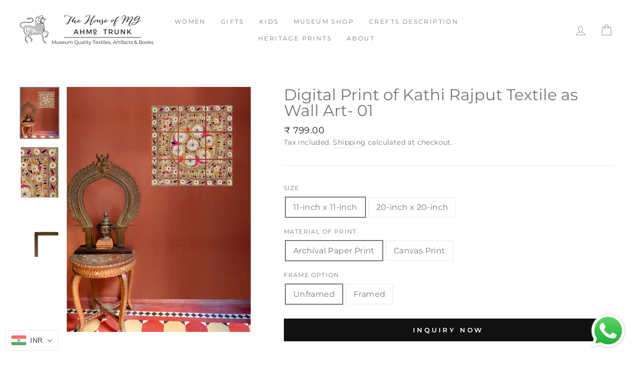

--- FILE ---
content_type: application/javascript; charset=utf-8
request_url: https://recommendations.loopclub.io/v2/storefront/jsonp/?product_id=6860475564080&theme_id=83500564528&page=ahmedabadtrunk.in%2Fcollections%2Ftextile-prints-1%2Fproducts%2Fkathi-rajput-8&r_type=product&r_id=6860475564080&page_type=product_page&shop=ahmedabadtrunk-in.myshopify.com&customer_id=5bcdbea3-7571-4906-92c1-60a00e005c0f&collection=textile-prints-1&locale=en&callback=jsonp_callback_83929
body_size: 682
content:
jsonp_callback_83929({"visit_id":"1768856406-b68cf79f-c03e-4c41-9502-b9ddd81f1d0b","widgets":[],"product":{"product_id":6860475564080,"title":"Digital Print of Kathi Rajput Textile as Wall Art- 01","image":"https://cdn.shopify.com/s/files/1/0276/5278/4176/files/93.jpg?v=1698671326","variants":[{"variant_id":40184354865200,"title":"11-inch x 11-inch / Archival Paper Print / Unframed","price":799.0,"compare_price":null,"presentment_prices":{},"image":null,"position":1,"inventory_quantity":1,"option1":"11-inch x 11-inch","option2":"Archival Paper Print","option3":"Unframed","is_available":true},{"variant_id":44224593002778,"title":"11-inch x 11-inch / Archival Paper Print / Framed","price":1499.0,"compare_price":null,"presentment_prices":{},"image":null,"position":2,"inventory_quantity":1,"option1":"11-inch x 11-inch","option2":"Archival Paper Print","option3":"Framed","is_available":true},{"variant_id":40184354897968,"title":"11-inch x 11-inch / Canvas Print / Unframed","price":1699.0,"compare_price":null,"presentment_prices":{},"image":null,"position":3,"inventory_quantity":1,"option1":"11-inch x 11-inch","option2":"Canvas Print","option3":"Unframed","is_available":true},{"variant_id":44224593035546,"title":"11-inch x 11-inch / Canvas Print / Framed","price":2399.0,"compare_price":null,"presentment_prices":{},"image":null,"position":4,"inventory_quantity":1,"option1":"11-inch x 11-inch","option2":"Canvas Print","option3":"Framed","is_available":true},{"variant_id":40184354930736,"title":"20-inch x 20-inch / Archival Paper Print / Unframed","price":1799.0,"compare_price":null,"presentment_prices":{},"image":null,"position":5,"inventory_quantity":1,"option1":"20-inch x 20-inch","option2":"Archival Paper Print","option3":"Unframed","is_available":true},{"variant_id":44224593068314,"title":"20-inch x 20-inch / Archival Paper Print / Framed","price":2999.0,"compare_price":null,"presentment_prices":{},"image":null,"position":6,"inventory_quantity":1,"option1":"20-inch x 20-inch","option2":"Archival Paper Print","option3":"Framed","is_available":true},{"variant_id":40184354963504,"title":"20-inch x 20-inch / Canvas Print / Unframed","price":3899.0,"compare_price":null,"presentment_prices":{},"image":null,"position":7,"inventory_quantity":1,"option1":"20-inch x 20-inch","option2":"Canvas Print","option3":"Unframed","is_available":true},{"variant_id":44224593101082,"title":"20-inch x 20-inch / Canvas Print / Framed","price":4999.0,"compare_price":null,"presentment_prices":{},"image":null,"position":8,"inventory_quantity":1,"option1":"20-inch x 20-inch","option2":"Canvas Print","option3":"Framed","is_available":true}],"handle":"kathi-rajput-8","vendor":"ahmedabadtrunk.in","show_customize":false,"product_reviews_badge":"","options":[],"secondary_image":"https://cdn.shopify.com/s/files/1/0276/5278/4176/products/52.png?v=1698671326","swatch_badge":"","quick_shop_html":"","is_available":true,"wishlist_badge":""},"shop":{"id":4904,"domain":"ahmedabadtrunk.in","name":"ahmedabadtrunk-in.myshopify.com","currency":"INR","currency_format":"₹ {{amount}}","css":"","show_compare_at":true,"enabled_presentment_currencies":["INR"],"extra":{},"product_reviews_app":null,"swatch_app":null,"js":"","translations":{},"analytics_enabled":[],"pixel_enabled":false},"theme":{"css":""},"user_id":"1768856406-781b5450-06a1-414e-92fc-5cf9e45e6239"});